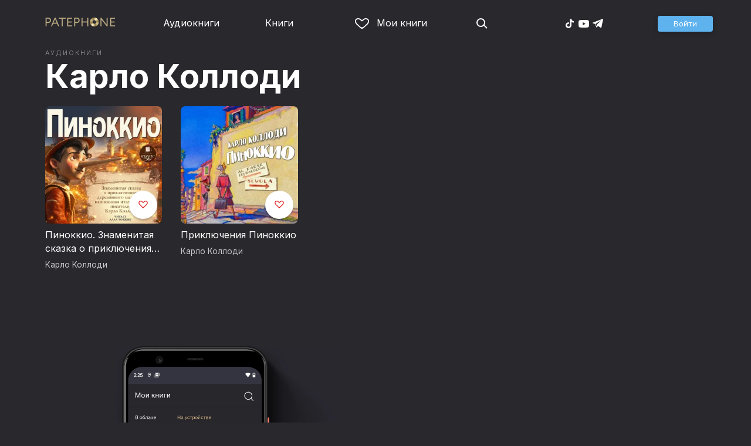

--- FILE ---
content_type: text/html
request_url: https://patephone.com/author/629-karlo-kollodi/audiobooks
body_size: 7553
content:
<!doctype html>
<html lang="ru">
<head>
    <meta charset="UTF-8" />
	<meta name="viewport" content="width=device-width,initial-scale=1.0" />
    <meta name="theme-color" content="#28282d" />
    <link rel="preconnect" href="https://fonts.googleapis.com" />
    <link rel="preconnect" href="https://fonts.gstatic.com" crossorigin />
    <link href="https://fonts.googleapis.com/css2?family=Inter:wght@400;700;900&display=swap" rel="stylesheet" />

    <link rel="icon" href="/favicon.ico" sizes="any" />
    <link rel="icon" href="/favicon.png" type="image/png" />
    <link rel="apple-touch-icon" sizes="180x180" href="/apple-touch-icon-180x180.png" type="image/png" />
    <link rel="manifest" href="/manifest.json" />
    <meta name="google-adsense-account" content="ca-pub-4898670669509055" />
    <script type="application/ld+json">
        {
          "@context": "https://schema.org",
          "@type": "WebSite",
          "url": "https://patephone.com/",
          "potentialAction": [{
            "@type": "SearchAction",
            "target": {
              "@type": "EntryPoint",
              "urlTemplate": "https://patephone.com/audiobooks/?query={search_term_string}"
            },
            "query-input": "required name=search_term_string"
          }]
        }
        </script>
    <script>
        (function() {
            function isMobile() {
                if (typeof navigator !== 'undefined' && /iPhone|iPad|iPod|Android/i.test(navigator.userAgent)) {
                    return true;
                }

                // Workaround for iPad, which is not detectable via user agent
                if (navigator.userAgent.match(/Mac/) && navigator.maxTouchPoints && navigator.maxTouchPoints > 2) {
                    return true;
                }

                return false;
            }

            function isTWA() {
                return location.hash.includes('tgWebApp') || localStorage.getItem('twa');
            }


            if (isMobile()) {
                document.documentElement.classList.add('mobile');
            }

            if (isTWA()) {
                document.documentElement.classList.add('twa');
            }
        })();
    </script>
    
		<link href="../../_app/immutable/assets/global.qqf349zA.css" rel="stylesheet">
		<link href="../../_app/immutable/assets/2.Befkog3f.css" rel="stylesheet">
		<link href="../../_app/immutable/assets/PageHeader.7kTtBfQp.css" rel="stylesheet">
		<link href="../../_app/immutable/assets/ProgressIndicator.D10uOCBw.css" rel="stylesheet">
		<link href="../../_app/immutable/assets/SearchInput.Cgsq7u_q.css" rel="stylesheet">
		<link href="../../_app/immutable/assets/Scrollable.Bo9mn5MT.css" rel="stylesheet">
		<link href="../../_app/immutable/assets/Button.BV97ca7j.css" rel="stylesheet">
		<link href="../../_app/immutable/assets/ProductListItem.DPRvaZQo.css" rel="stylesheet">
		<link href="../../_app/immutable/assets/QuickRegisterPopup.Bc-W4LRV.css" rel="stylesheet">
		<link href="../../_app/immutable/assets/Input.nhVYY-B1.css" rel="stylesheet">
		<link href="../../_app/immutable/assets/ErrorText.BGRO76s3.css" rel="stylesheet">
		<link href="../../_app/immutable/assets/Spinner.CcVJZyYY.css" rel="stylesheet">
		<link href="../../_app/immutable/assets/PersonListItem.BbiQRJy_.css" rel="stylesheet">
		<link href="../../_app/immutable/assets/PersonCover.CyPuaDu9.css" rel="stylesheet">
		<link href="../../_app/immutable/assets/PageFooter.CSlo9rt7.css" rel="stylesheet">
		<link href="../../_app/immutable/assets/RewardInfo.wvDmqu22.css" rel="stylesheet">
		<link href="../../_app/immutable/assets/InstagramPromo._pH8BUh7.css" rel="stylesheet">
		<link href="../../_app/immutable/assets/StoreIcons.--e4Hse7.css" rel="stylesheet">
		<link href="../../_app/immutable/assets/12.BbDKzGz9.css" rel="stylesheet">
		<link href="../../_app/immutable/assets/PagedProductGrid.BVCNFQkj.css" rel="stylesheet">
		<link href="../../_app/immutable/assets/ProductGrid.BYtFm60c.css" rel="stylesheet">
		<link href="../../_app/immutable/assets/Paging.CMLqzBBq.css" rel="stylesheet"><title>Аудиокниги Карло Коллоди — слушать онлайн и без регистрации</title><!-- HEAD_svelte-1pt5a6z_START --><meta name="description" content="Слушать аудиокниги Карло Коллоди бесплатно и по подписке онлайн в аудиотеке Patephone: Пиноккио. Знаменитая сказка о приключениях деревянного мальчика, Приключения Пиноккио"><meta property="og:title" content="Карло Коллоди: аудиокниги онлайн"><meta property="og:locale" content="ru"><meta property="og:type" content="book:author"><meta property="og:image" content="https://imgproxy2.patephone.com/pr:sharp/s:230/plain/https://cdru.patephone.com/ru-fast/f/personfiles/5965/352/068/018/04752564_resized1242.jpg"><meta property="og:url" content="https://patephone.com/author/629-karlo-kollodi/audiobooks"><link rel="canonical" href="https://patephone.com/author/629-karlo-kollodi/audiobooks"><!-- HEAD_svelte-1pt5a6z_END --><!-- HEAD_svelte-121t6jn_START --><meta name="robots" content="noindex, nofollow"><!-- HEAD_svelte-121t6jn_END -->
</head>
<body>
<!-- Google Tag Manager (noscript) -->
<noscript><iframe src="https://www.googletagmanager.com/ns.html?id=GTM-5B6V9RS" height="0" width="0" style="display:none;visibility:hidden"></iframe></noscript>
<!-- End Google Tag Manager (noscript) -->
   <header class="page-header svelte-1nukuya"><div class="page-column page-header-content svelte-1nukuya"><section class="logo-section svelte-1nukuya" data-svelte-h="svelte-1m7lu65"><a href="/"><img src="/_app/immutable/assets/logo.ChJw_ivz.png" alt="Патефон" class="size-desktop" width="120" height="17"> <img src="/_app/immutable/assets/logo-mobile.538cc29f5c37c570.png.webp" alt="Патефон" class="size-mobile no-twa" width="40" height="40"></a></section> <nav class="nav-section svelte-1nukuya"><ul class="main-nav svelte-7bgik1"><li class="svelte-7bgik1"><a href="/audiobooks"><svg class="icon svelte-j4150j" xmlns="http://www.w3.org/2000/svg" viewBox="0 0 24 24" width="24px" height="24px"><use href="/_app/immutable/assets/nav-audiobooks.CyWronMm.svg#icon"></use></svg> Аудиокниги </a> </li><li class="svelte-7bgik1"><a href="/ebooks"><svg class="icon svelte-j4150j" xmlns="http://www.w3.org/2000/svg" viewBox="0 0 24 24" width="24px" height="24px"><use href="/_app/immutable/assets/nav-books.D12QB0h7.svg#icon"></use></svg> Книги </a> </li><li class="svelte-7bgik1  my"><a href="/my" rel=" nofollow"><svg class="icon svelte-j4150j" xmlns="http://www.w3.org/2000/svg" viewBox="0 0 24 24" width="24px" height="24px"><use href="/_app/immutable/assets/my-list.CiTApK7k.svg#icon"></use></svg> Мои книги </a> </li> </ul></nav> <aside class="aside-section svelte-1nukuya"><section class="icons-section svelte-1nukuya"><a href="/search/" rel="nofollow" class="search svelte-1nukuya"><svg class="icon svelte-j4150j" xmlns="http://www.w3.org/2000/svg" viewBox="0 0 24 24" width="24px" height="24px"><use href="/_app/immutable/assets/search.D56TTmB6.svg#icon"></use></svg></a> <ul class="social-items svelte-1qbihbg"><li><a href="https://www.tiktok.com/@patephone_app" rel="nofollow noopener" target="_blank" title="TikTok"><svg class="icon svelte-j4150j" xmlns="http://www.w3.org/2000/svg" viewBox="0 0 24 24" width="24px" height="24px"><use href="/_app/immutable/assets/tiktok.BjhSOscA.svg#icon"></use></svg></a> </li><li><a href="https://www.youtube.com/channel/UCJz4izeL6QxsJgitbizVQYg" rel="nofollow noopener" target="_blank" title="YouTube"><svg class="icon svelte-j4150j" xmlns="http://www.w3.org/2000/svg" viewBox="0 0 24 24" width="24px" height="24px"><use href="/_app/immutable/assets/youtube.DCrU1kqj.svg#icon"></use></svg></a> </li><li><a href="https://t.me/patephone_audioknigi" rel="nofollow noopener" target="_blank" title="Telegram"><svg class="icon svelte-j4150j" xmlns="http://www.w3.org/2000/svg" viewBox="0 0 24 24" width="24px" height="24px"><use href="/_app/immutable/assets/telegram.BhYu090h.svg#icon"></use></svg></a> </li> </ul></section> <section class="auth-section svelte-1nukuya"><div class="auth svelte-ril9pe"><a href="/auth/" role="button" data-size="normal" rel="external nofollow" target="" class="svelte-18jwygz alternate"><span class="label svelte-18jwygz">Войти  </span></a></div> </section> <div class="menu-section svelte-1nukuya"><div class="menu-section-label svelte-1nukuya"><svg class="icon svelte-j4150j" xmlns="http://www.w3.org/2000/svg" viewBox="0 0 20 18" width="24px" height="24px"><use href="/_app/immutable/assets/burger.BWvCezkr.svg#icon"></use></svg>Меню</div> </div></aside></div></header> <div class="search-bar svelte-1nukuya"><form action="/search" method="get" class="page-header-search-bar svelte-1uwzeub"><div class="search-field svelte-1uwzeub"><svg class="icon svelte-j4150j" xmlns="http://www.w3.org/2000/svg" viewBox="0 0 24 24" width="20px" height="20px"><use href="/_app/immutable/assets/search.D56TTmB6.svg#icon"></use></svg> <input type="search" name="query" placeholder="Поиск по аудиокнигам и авторам" class="svelte-1uwzeub" value="">  </div>  </form></div>  <main class="svelte-swat0u"> <div class="page-column"><h1 class="svelte-1k8vvep"><span class="prefix svelte-1k8vvep">Аудиокниги</span> <a href="/author/629-karlo-kollodi">Карло Коллоди</a></h1></div> <div class="page-column svelte-1yaf2b"> <div class="product-grid svelte-102mqyk"><div class="product-list-item"><div class="list-item svelte-gyjjww"><a href="/audiobook/2045-pinokkio-znamenitaya-skazka-o-priklyucheniyah-derevyannogo-malchika" class="svelte-h0hbym"><span class="cover svelte-1mel0pb" data-size="fluid"><img src="https://imgproxy2.patephone.com/pr:sharp/s:255/plain/https://cdru.patephone.com/ru-fast/c/products/048/094/496/654/901/Pinoccio_1000_resized1242.jpg?cc=1768287152433" srcset="https://imgproxy2.patephone.com/pr:sharp/s:255/dpr:2/plain/https://cdru.patephone.com/ru-fast/c/products/048/094/496/654/901/Pinoccio_1000_resized1242.jpg?cc=1768287152433 2x" alt="" width="100" height="100" loading="lazy" class="svelte-1mel0pb"> <button class="like svelte-jyph6i"><svg class="icon svelte-j4150j" xmlns="http://www.w3.org/2000/svg" viewBox="0 0 24 20" width="24px" height="24px"><use href="/_app/immutable/assets/like.B-BPP9mr.svg#icon"></use></svg></button></span>   </a> <main><div class="title svelte-gyjjww"><a href="/audiobook/2045-pinokkio-znamenitaya-skazka-o-priklyucheniyah-derevyannogo-malchika" slot="title" class="svelte-h0hbym">Пиноккио. Знаменитая сказка о приключениях деревянного мальчика</a></div>  <div class="subtitle svelte-gyjjww">  <a href="/author/629-karlo-kollodi" class="svelte-1c96eej">Карло Коллоди</a> </div></main> </div> </div><div class="product-list-item"><div class="list-item svelte-gyjjww"><a href="/audiobook/16352-priklyucheniya-pinokkio" class="svelte-h0hbym"><span class="cover svelte-1mel0pb" data-size="fluid"><img src="https://imgproxy2.patephone.com/pr:sharp/s:255/plain/https://cdru.patephone.com/ru-fast/c/products/230/234/419/762/338/1465_resized1242.jpg?cc=1600071719000" srcset="https://imgproxy2.patephone.com/pr:sharp/s:255/dpr:2/plain/https://cdru.patephone.com/ru-fast/c/products/230/234/419/762/338/1465_resized1242.jpg?cc=1600071719000 2x" alt="" width="100" height="100" loading="lazy" class="svelte-1mel0pb"> <button class="like svelte-jyph6i"><svg class="icon svelte-j4150j" xmlns="http://www.w3.org/2000/svg" viewBox="0 0 24 20" width="24px" height="24px"><use href="/_app/immutable/assets/like.B-BPP9mr.svg#icon"></use></svg></button></span>   </a> <main><div class="title svelte-gyjjww"><a href="/audiobook/16352-priklyucheniya-pinokkio" slot="title" class="svelte-h0hbym">Приключения Пиноккио</a></div>  <div class="subtitle svelte-gyjjww">  <a href="/author/629-karlo-kollodi" class="svelte-1c96eej">Карло Коллоди</a> </div></main> </div> </div></div> <nav class="paging svelte-1fi3dx6">    </nav> </div></main> <div class="about svelte-1j746mt"><div class="page-body svelte-1j746mt"><aside class="svelte-1j746mt"><img src="/_app/immutable/assets/phone4@2x.9d689d9d88076f3e.jpg.webp" alt="" width="680" height="1135" class="phone phone4 svelte-1j746mt" loading="lazy"> <div class="store-icons store-icons-mobile svelte-1j746mt"><a class="app-icon svelte-1ydf3qq" href="https://apps.apple.com/app/id949680889?=undefined" rel="nofollow"><svg class="icon svelte-j4150j" xmlns="http://www.w3.org/2000/svg" viewBox="0 0 216 64" width="148px" height="44px"><use href="/_app/immutable/assets/appstore.X7BC-Tit.svg#icon"></use></svg> </a><a class="app-icon svelte-1ydf3qq" href="https://play.google.com/store/apps/details?id=com.anyreads.patephone" rel="nofollow"><svg class="icon svelte-j4150j" xmlns="http://www.w3.org/2000/svg" viewBox="0 0 216 64" width="148px" height="44px"><use href="/_app/immutable/assets/google-play.C8kVaR5U.svg#icon"></use></svg> </a><a class="app-icon svelte-1ydf3qq" href="https://appgallery.huawei.com/app/C101437303" rel="nofollow"><svg class="icon svelte-j4150j" xmlns="http://www.w3.org/2000/svg" viewBox="0 0 216 64" width="148px" height="44px"><use href="/_app/immutable/assets/huawei.BahVvaV9.svg#icon"></use></svg> </a></div></aside> <section class="svelte-1j746mt"><!-- HTML_TAG_START -->
        <h2>Слушай без интернета</h2>
        <p>Любимые аудиокниги всегда доступны для прослушивания без доступа к интернету. Для этого всего лишь нужно загрузить книгу на устройство.</p><!-- HTML_TAG_END --> <div class="store-icons store-icons-desktop svelte-1j746mt"><a class="app-icon svelte-1ydf3qq" href="https://apps.apple.com/app/id949680889?=undefined" rel="nofollow"><svg class="icon svelte-j4150j" xmlns="http://www.w3.org/2000/svg" viewBox="0 0 216 64" width="148px" height="44px"><use href="/_app/immutable/assets/appstore.X7BC-Tit.svg#icon"></use></svg> </a><a class="app-icon svelte-1ydf3qq" href="https://play.google.com/store/apps/details?id=com.anyreads.patephone" rel="nofollow"><svg class="icon svelte-j4150j" xmlns="http://www.w3.org/2000/svg" viewBox="0 0 216 64" width="148px" height="44px"><use href="/_app/immutable/assets/google-play.C8kVaR5U.svg#icon"></use></svg> </a><a class="app-icon svelte-1ydf3qq" href="https://appgallery.huawei.com/app/C101437303" rel="nofollow"><svg class="icon svelte-j4150j" xmlns="http://www.w3.org/2000/svg" viewBox="0 0 216 64" width="148px" height="44px"><use href="/_app/immutable/assets/huawei.BahVvaV9.svg#icon"></use></svg> </a></div> <img src="/_app/immutable/assets/books1_1.CCQVYfiW.svg" alt="" width="172" height="88" class="books books4-1 svelte-1j746mt"></section></div></div> <div class="instagram-promo svelte-8vx6lt"><h2 class="svelte-8vx6lt">Мы в Telegram</h2> <p class="svelte-8vx6lt"><a href="https://t.me/patephone_audioknigi" target="_blank" rel="nofollow noopener" class="svelte-8vx6lt"><svg class="icon svelte-j4150j" xmlns="http://www.w3.org/2000/svg" viewBox="0 0 24 24" width="24px" height="24px"><use href="/_app/immutable/assets/telegram.BhYu090h.svg#icon"></use></svg> @patephone_audioknigi</a></p> <div class="marquee svelte-11esqkw">  <main style="transform: translateX(0px)" class="svelte-11esqkw"><img src="/_app/immutable/assets/1.e07581dec616203d.jpg.webp" width="240" height="240" loading="lazy" style="flex: 0 0 240px" alt=""><img src="/_app/immutable/assets/2.256f8ef024102cc2.jpg.webp" width="240" height="240" loading="lazy" style="flex: 0 0 240px" alt=""><img src="/_app/immutable/assets/3.db95a80214a06f14.jpg.webp" width="240" height="240" loading="lazy" style="flex: 0 0 240px" alt=""><img src="/_app/immutable/assets/4.518625d4fd74c92e.jpg.webp" width="240" height="240" loading="lazy" style="flex: 0 0 240px" alt=""><img src="/_app/immutable/assets/5.7c829efe00fbb313.jpg.webp" width="240" height="240" loading="lazy" style="flex: 0 0 240px" alt=""><img src="/_app/immutable/assets/6.b562af59923a2b32.jpg.webp" width="240" height="240" loading="lazy" style="flex: 0 0 240px" alt=""><img src="/_app/immutable/assets/7.f5417c323bdfcd53.jpg.webp" width="240" height="240" loading="lazy" style="flex: 0 0 240px" alt=""><img src="/_app/immutable/assets/8.7f2e3780a3b55fe0.jpg.webp" width="240" height="240" loading="lazy" style="flex: 0 0 240px" alt=""><img src="/_app/immutable/assets/9.08cb153db2808cc7.jpg.webp" width="240" height="240" loading="lazy" style="flex: 0 0 240px" alt=""><img src="/_app/immutable/assets/10.168b944ee1746ecb.jpg.webp" width="240" height="240" loading="lazy" style="flex: 0 0 240px" alt=""><img src="/_app/immutable/assets/11.950fc868963bba98.jpg.webp" width="240" height="240" loading="lazy" style="flex: 0 0 240px" alt=""><img src="/_app/immutable/assets/12.01d17a47b4de4515.jpg.webp" width="240" height="240" loading="lazy" style="flex: 0 0 240px" alt=""><img src="/_app/immutable/assets/13.5d8520004f418baf.jpg.webp" width="240" height="240" loading="lazy" style="flex: 0 0 240px" alt=""><img src="/_app/immutable/assets/14.a100d3599da5b4f1.jpg.webp" width="240" height="240" loading="lazy" style="flex: 0 0 240px" alt=""><img src="/_app/immutable/assets/15.a1206c99b1293563.jpg.webp" width="240" height="240" loading="lazy" style="flex: 0 0 240px" alt=""><img src="/_app/immutable/assets/16.1165998e63d02f72.jpg.webp" width="240" height="240" loading="lazy" style="flex: 0 0 240px" alt=""><img src="/_app/immutable/assets/17.27eb50b6656ba3eb.jpg.webp" width="240" height="240" loading="lazy" style="flex: 0 0 240px" alt=""><img src="/_app/immutable/assets/18.f2047f45b1a1bac3.jpg.webp" width="240" height="240" loading="lazy" style="flex: 0 0 240px" alt=""></main></div></div> <footer class="page-footer svelte-1timx5p"><section class="page-column"><p class="svelte-1timx5p"><span class="copyright svelte-1timx5p">© 2015—2026 ООО «КМТ»</span> <a href="mailto:support@patephone.com" class="svelte-1timx5p">support@patephone.com</a> <a href="/privacy" class="svelte-1timx5p">Политика конфиденциальности</a> <a href="/terms" class="svelte-1timx5p">Правила сервиса</a> <a href="/faq" class="svelte-1timx5p">Часто задаваемые вопросы</a></p></section></footer> <div class="global-player svelte-wh3z35"></div>   
			
			<script>
				{
					__sveltekit_aqzyms = {
						base: new URL("../..", location).pathname.slice(0, -1)
					};

					const element = document.currentScript.parentElement;

					const data = [{"type":"data","data":{lang:"ru",seo:{key:"/author/629-karlo-kollodi/audiobooks",text:{title:"",description:""}},session:{promo:void 0,geo:"XX"},title:"",description:""},"uses":{"search_params":["promo","promoCode","utm_campaign"],"url":1}},null,{"type":"data","data":{person:{id:629,webId:"629-karlo-kollodi",firstName:"Карло",lastName:"Коллоди",middleName:"",description:"Карло Коллоди (настоящая фамилия&nbsp;—  Лоренцини) родился 24&nbsp;ноября 1826&nbsp;года во&nbsp;Флоренции. Его родители, работавшие прислугой в&nbsp;доме богатых флорентийцев, отдали старшего сына (он&nbsp;был первенцем из&nbsp;десяти детей) учиться в&nbsp;семинарию. Но&nbsp;стезя священника Карло не&nbsp;привлекала, и&nbsp;после окончания семинарии он&nbsp;поступил работать в&nbsp;книжный магазин, затем обратился к&nbsp;журналистике. Потом издавал сатирический журнал, писал рассказы, очерки, комические сценки.&nbsp;\u003Cdiv>\u003Cbr/>\u003C/div>\u003Cdiv>Свой первый роман он&nbsp;опубликовал в&nbsp;1850&nbsp;году. Литератор активно занимался политикой, участвовал в&nbsp;Рисорджимето, а&nbsp;во&nbsp;время войн за&nbsp;независимость Италии в&nbsp;1848&nbsp;и 1860&nbsp;годах он&nbsp;служил добровольцем в&nbsp;армии Тосканы. С&nbsp;1870&nbsp;года, в&nbsp;объединенной Италии, он&nbsp;был издателем журнала, работал театральным цензором.&nbsp;\u003C/div>\u003Cdiv>\u003Cbr/>\u003C/div>\u003Cdiv>Известность Карло Коллоди (взявший себе псевдоним Коллоди по&nbsp;названию родной деревни своей матери) получил в&nbsp;1856&nbsp;году, с&nbsp;выходом романа «Пар». С&nbsp;1875&nbsp;года писатель обратился к&nbsp;детской литературе, выпустив свои переводы сказок&nbsp;Ш.&nbsp;Перро. В&nbsp;1880&nbsp;году Карло Коллоди начал работу над «Историей бураттино» \u003Cnobr>(по-итальянски\u003C/nobr> «burattino»&nbsp;—  «кукла, марионетка»); она публиковалась по&nbsp;частям в&nbsp;«Газете для детей» под названием «Приключения Пиноккио» \u003Cnobr>в 1881—1883 годах.\u003C/nobr> Эта книга принесла автору мировую славу и&nbsp;была переведена на&nbsp;260&nbsp;языков.&nbsp;\u003C/div>\u003Cdiv>\u003Cbr/>\u003C/div>\u003Cdiv>Умер Карло Коллоди 26&nbsp;октября 1890&nbsp;года во&nbsp;Флоренции и&nbsp;похоронен в&nbsp;церкви Сан-Миниальто-аль-Монте.\u003C/div>",images:[{type:"image_120",url:"https://cdru.patephone.com/ru-fast/f/personfiles/5965/352/068/018/04752564_resized120.jpg"},{type:"image_240",url:"https://cdru.patephone.com/ru-fast/f/personfiles/5965/352/068/018/04752564_resized240.jpg"},{type:"image_360",url:"https://cdru.patephone.com/ru-fast/f/personfiles/5965/352/068/018/04752564_resized360.jpg"},{type:"image_640",url:"https://cdru.patephone.com/ru-fast/f/personfiles/5965/352/068/018/04752564_resized640.jpg"},{type:"image_750",url:"https://cdru.patephone.com/ru-fast/f/personfiles/5965/352/068/018/04752564_resized750.jpg"},{type:"image_1242",url:"https://cdru.patephone.com/ru-fast/f/personfiles/5965/352/068/018/04752564_resized1242.jpg"}],books:[{id:2045,webId:"2045-pinokkio-znamenitaya-skazka-o-priklyucheniyah-derevyannogo-malchika",title:"Пиноккио. Знаменитая сказка о приключениях деревянного мальчика",authors:[{id:1347,webId:"1347-alla-chovzhik",firstName:"Алла",lastName:"Човжик",middleName:"",role:{name:"Чтец",abbr:"reader"},roles:["reader"],defaultPersonRoleAbbr:"reader",foreignAgent:false,fullName:"Алла Човжик"},{id:3891,webId:"3891-ardis",firstName:"",lastName:"АРДИС",middleName:"",role:{name:"Издательство",abbr:"publisher"},roles:["publisher"],defaultPersonRoleAbbr:"publisher",foreignAgent:false,foreignAgentText:"",fullName:"АРДИС"},{id:629,webId:"629-karlo-kollodi",firstName:"Карло",lastName:"Коллоди",middleName:"",role:{name:"Автор",abbr:"author"},roles:["author"],defaultPersonRoleAbbr:"author",foreignAgent:false,fullName:"Карло Коллоди"}],images:[{type:"image_90",url:"https://cdru.patephone.com/ru-fast/c/products/048/094/496/654/901/Pinoccio_1000_resized90.jpg?cc=1768287152136"},{type:"image_180",url:"https://cdru.patephone.com/ru-fast/c/products/048/094/496/654/901/Pinoccio_1000_resized180.jpg?cc=1768287152212"},{type:"image_120",url:"https://cdru.patephone.com/ru-fast/c/products/048/094/496/654/901/Pinoccio_1000_resized120.jpg?cc=1768287152076"},{type:"image_240",url:"https://cdru.patephone.com/ru-fast/c/products/048/094/496/654/901/Pinoccio_1000_resized240.jpg?cc=1768287152211"},{type:"image_320",url:"https://cdru.patephone.com/ru-fast/c/products/048/094/496/654/901/Pinoccio_1000_resized320.jpg?cc=1768287152227"},{type:"image_360",url:"https://cdru.patephone.com/ru-fast/c/products/048/094/496/654/901/Pinoccio_1000_resized360.jpg?cc=1768287152214"},{type:"image_640",url:"https://cdru.patephone.com/ru-fast/c/products/048/094/496/654/901/Pinoccio_1000_resized640.jpg?cc=1768287152286"},{type:"image_750",url:"https://cdru.patephone.com/ru-fast/c/products/048/094/496/654/901/Pinoccio_1000_resized750.jpg?cc=1768287152330"},{type:"image_1242",url:"https://cdru.patephone.com/ru-fast/c/products/048/094/496/654/901/Pinoccio_1000_resized1242.jpg?cc=1768287152433"},{type:"card_1242",url:"https://cdru.patephone.com/ru-fast/c/products/048/094/496/654/901/card1242.jpg?cc=1768287153149"}],price:{amount:279,minor_amount:27900,str:"279.00",symbol:"RUB",currency:"RUB"},keywords:[null],productType:"audiobooks",dateCreated:"2014-12-16T16:37:24.000+00:00",dateUpdated:"2026-01-13T06:52:33.476+00:00",published:true,foreignAgentText:"",ageRating:{abbr:"RUS_0",age:0,name:"0+"}},{id:16352,webId:"16352-priklyucheniya-pinokkio",title:"Приключения Пиноккио",authors:[{id:720,webId:"720-aleksandr-vladimirovich-klyukvin",firstName:"Александр",lastName:"Клюквин",middleName:"Владимирович",role:{name:"Чтец",abbr:"reader"},roles:["reader"],defaultPersonRoleAbbr:"reader",foreignAgent:false,fullName:"Александр Клюквин"},{id:629,webId:"629-karlo-kollodi",firstName:"Карло",lastName:"Коллоди",middleName:"",role:{name:"Автор",abbr:"author"},roles:["author"],defaultPersonRoleAbbr:"author",foreignAgent:false,fullName:"Карло Коллоди"},{id:422,webId:"422-pokidyshev-i-synovya",firstName:"",lastName:"Покидышевъ и сыновья",middleName:"",role:{name:"Издательство",abbr:"publisher"},roles:["publisher"],defaultPersonRoleAbbr:"publisher",foreignAgent:false,foreignAgentText:"",fullName:"Покидышевъ и сыновья"}],images:[{type:"image_90",url:"https://cdru.patephone.com/ru-fast/c/products/230/234/419/762/338/1465_resized90.jpg?cc=1600071718000"},{type:"image_180",url:"https://cdru.patephone.com/ru-fast/c/products/230/234/419/762/338/1465_resized180.jpg?cc=1600071718000"},{type:"image_120",url:"https://cdru.patephone.com/ru-fast/c/products/230/234/419/762/338/1465_resized120.jpg?cc=1600071718000"},{type:"image_240",url:"https://cdru.patephone.com/ru-fast/c/products/230/234/419/762/338/1465_resized240.jpg?cc=1600071718000"},{type:"image_320",url:"https://cdru.patephone.com/ru-fast/c/products/230/234/419/762/338/1465_resized320.jpg?cc=1600071718000"},{type:"image_360",url:"https://cdru.patephone.com/ru-fast/c/products/230/234/419/762/338/1465_resized360.jpg?cc=1600071718000"},{type:"image_640",url:"https://cdru.patephone.com/ru-fast/c/products/230/234/419/762/338/1465_resized640.jpg?cc=1600071718000"},{type:"image_750",url:"https://cdru.patephone.com/ru-fast/c/products/230/234/419/762/338/1465_resized750.jpg?cc=1600071718000"},{type:"image_1242",url:"https://cdru.patephone.com/ru-fast/c/products/230/234/419/762/338/1465_resized1242.jpg?cc=1600071719000"},{type:"card_1242",url:"https://cdru.patephone.com/ru-fast/c/products/230/234/419/762/338/card1242.jpg?cc=1600071720000"}],price:{amount:279,minor_amount:27900,str:"279.00",symbol:"RUB",currency:"RUB"},keywords:[null],productType:"audiobooks",dateCreated:"2020-09-02T18:04:42.000+00:00",dateUpdated:"2020-09-14T08:22:02.000+00:00",published:true,foreignAgentText:"",ageRating:{abbr:"RUS_6",age:6,name:"6+"}}],booksNumber:2,role:{abbr:"author"},roles:["author"],genreCount:1,defaultPersonRoleAbbr:"author",foreignAgent:false,fullName:"Карло Коллоди"},products:{success:true,page:[{id:2045,webId:"2045-pinokkio-znamenitaya-skazka-o-priklyucheniyah-derevyannogo-malchika",title:"Пиноккио. Знаменитая сказка о приключениях деревянного мальчика",shortDescription:"",description:"﻿Сказочная повесть итальянского писателя Карло Коллоди «Приключения Пиноккио» увидела свет 1883&nbsp;году. В&nbsp;России в&nbsp;этом&nbsp;же году родился мальчик Алёша Толстой. Потом он&nbsp;вырос и&nbsp;превратил Пиноккио в&nbsp;Буратино, написав сказку «Золотой ключик».&nbsp;\n\u003Cdiv>\u003Cbr/>\u003C/div>\u003Cdiv>Пиноккио очень похож на&nbsp;своего младшего брата Буратино. Его тоже вырезали из&nbsp;дерева и&nbsp;отправили в&nbsp;школу, а&nbsp;он&nbsp;вместо этого попал на&nbsp;представление в&nbsp;кукольный театр. По&nbsp;совету Кота и&nbsp;Лисы&nbsp;он, как и&nbsp;Буратино, закопал деньги на&nbsp;Поле Чудес, чтобы вырастить дерево с&nbsp;золотыми монетами... Правда, различий между двумя деревянными мальчишками еще больше. Самая большая мечта Пиноккио&nbsp;—  стать настоящим мальчиком, живым человеком. А&nbsp;когда этот шалун и&nbsp;врунишка говорит неправду, его нос начинает расти!\u003C/div>",publish:"АРДИС",rating:0,duration:14981,authors:[{id:1347,webId:"1347-alla-chovzhik",firstName:"Алла",lastName:"Човжик",middleName:"",role:{name:"Чтец",abbr:"reader"},roles:["reader"],defaultPersonRoleAbbr:"reader",foreignAgent:false,fullName:"Алла Човжик"},{id:3891,webId:"3891-ardis",firstName:"",lastName:"АРДИС",middleName:"",role:{name:"Издательство",abbr:"publisher"},roles:["publisher"],defaultPersonRoleAbbr:"publisher",foreignAgent:false,foreignAgentText:"",fullName:"АРДИС"},{id:629,webId:"629-karlo-kollodi",firstName:"Карло",lastName:"Коллоди",middleName:"",role:{name:"Автор",abbr:"author"},roles:["author"],defaultPersonRoleAbbr:"author",foreignAgent:false,fullName:"Карло Коллоди"}],images:[{type:"image_90",url:"https://cdru.patephone.com/ru-fast/c/products/048/094/496/654/901/Pinoccio_1000_resized90.jpg?cc=1768287152136"},{type:"image_180",url:"https://cdru.patephone.com/ru-fast/c/products/048/094/496/654/901/Pinoccio_1000_resized180.jpg?cc=1768287152212"},{type:"image_120",url:"https://cdru.patephone.com/ru-fast/c/products/048/094/496/654/901/Pinoccio_1000_resized120.jpg?cc=1768287152076"},{type:"image_240",url:"https://cdru.patephone.com/ru-fast/c/products/048/094/496/654/901/Pinoccio_1000_resized240.jpg?cc=1768287152211"},{type:"image_320",url:"https://cdru.patephone.com/ru-fast/c/products/048/094/496/654/901/Pinoccio_1000_resized320.jpg?cc=1768287152227"},{type:"image_360",url:"https://cdru.patephone.com/ru-fast/c/products/048/094/496/654/901/Pinoccio_1000_resized360.jpg?cc=1768287152214"},{type:"image_640",url:"https://cdru.patephone.com/ru-fast/c/products/048/094/496/654/901/Pinoccio_1000_resized640.jpg?cc=1768287152286"},{type:"image_750",url:"https://cdru.patephone.com/ru-fast/c/products/048/094/496/654/901/Pinoccio_1000_resized750.jpg?cc=1768287152330"},{type:"image_1242",url:"https://cdru.patephone.com/ru-fast/c/products/048/094/496/654/901/Pinoccio_1000_resized1242.jpg?cc=1768287152433"},{type:"card_1242",url:"https://cdru.patephone.com/ru-fast/c/products/048/094/496/654/901/card1242.jpg?cc=1768287153149"}],priceTier:3,price:{amount:279,minor_amount:27900,str:"279.00",symbol:"RUB",currency:"RUB"},keywords:[48,11],genres:[{id:11,abbr:"children",webId:"11-dlya-detei",keywordType:"GENRE"},{id:48,abbr:"skazki",webId:"48-skazki",keywordType:"GENRE"}],tags:[],lastModification:1475579431000,productType:"audiobooks",dateCreated:"2014-12-16T16:37:24.000+00:00",dateUpdated:"2026-01-13T06:52:33.476+00:00",published:true,mp3PreviewUrl:"https://cdru.patephone.com/ru-gen/c/products/048/094/496/654/901/preview.mp3?cc=1495778216000",foreignAgentText:"",ageRating:{abbr:"RUS_0",age:0,name:"0+"}},{id:16352,webId:"16352-priklyucheniya-pinokkio",title:"Приключения Пиноккио",shortDescription:"",description:"\u003Cp>Готовы поспорить, даже если вы никогда не слышали имени Карло Коллоди, вы наверняка знакомы с персонажем его самой известной сказки «Пиноккио». Ведь всеми любимый Буратино это и есть тот самый Пиноккио. Через пятьдесят лет после выхода книги «Приключения Пиноккио. История одной марионетки» в России была опубликована сказка «Золотой ключик, или приключения Буратино», написанная А. Н. Толстым. По первоначальному замыслу «Золотой ключик» должен был стать пересказом, обработкой знаменитой итальянской книги. Но в результате появилась абсолютно новая сказка. Убедитесь в этом сами, прослушав аудиокнигу «Приключения Пиноккио» в исполнении Александра Владимировича Клюквина.&nbsp; &nbsp;\u003C/p>\u003Cp>©&amp;℗ ИП Воробьев В.А.\u003C/p>\u003Cp>©&amp;℗ ИД СОЮЗ\u003C/p>",publish:"Покидышевъ и сыновья",rating:0,duration:8161,authors:[{id:720,webId:"720-aleksandr-vladimirovich-klyukvin",firstName:"Александр",lastName:"Клюквин",middleName:"Владимирович",role:{name:"Чтец",abbr:"reader"},roles:["reader"],defaultPersonRoleAbbr:"reader",foreignAgent:false,fullName:"Александр Клюквин"},{id:629,webId:"629-karlo-kollodi",firstName:"Карло",lastName:"Коллоди",middleName:"",role:{name:"Автор",abbr:"author"},roles:["author"],defaultPersonRoleAbbr:"author",foreignAgent:false,fullName:"Карло Коллоди"},{id:422,webId:"422-pokidyshev-i-synovya",firstName:"",lastName:"Покидышевъ и сыновья",middleName:"",role:{name:"Издательство",abbr:"publisher"},roles:["publisher"],defaultPersonRoleAbbr:"publisher",foreignAgent:false,foreignAgentText:"",fullName:"Покидышевъ и сыновья"}],images:[{type:"image_90",url:"https://cdru.patephone.com/ru-fast/c/products/230/234/419/762/338/1465_resized90.jpg?cc=1600071718000"},{type:"image_180",url:"https://cdru.patephone.com/ru-fast/c/products/230/234/419/762/338/1465_resized180.jpg?cc=1600071718000"},{type:"image_120",url:"https://cdru.patephone.com/ru-fast/c/products/230/234/419/762/338/1465_resized120.jpg?cc=1600071718000"},{type:"image_240",url:"https://cdru.patephone.com/ru-fast/c/products/230/234/419/762/338/1465_resized240.jpg?cc=1600071718000"},{type:"image_320",url:"https://cdru.patephone.com/ru-fast/c/products/230/234/419/762/338/1465_resized320.jpg?cc=1600071718000"},{type:"image_360",url:"https://cdru.patephone.com/ru-fast/c/products/230/234/419/762/338/1465_resized360.jpg?cc=1600071718000"},{type:"image_640",url:"https://cdru.patephone.com/ru-fast/c/products/230/234/419/762/338/1465_resized640.jpg?cc=1600071718000"},{type:"image_750",url:"https://cdru.patephone.com/ru-fast/c/products/230/234/419/762/338/1465_resized750.jpg?cc=1600071718000"},{type:"image_1242",url:"https://cdru.patephone.com/ru-fast/c/products/230/234/419/762/338/1465_resized1242.jpg?cc=1600071719000"},{type:"card_1242",url:"https://cdru.patephone.com/ru-fast/c/products/230/234/419/762/338/card1242.jpg?cc=1600071720000"}],priceTier:3,price:{amount:279,minor_amount:27900,str:"279.00",symbol:"RUB",currency:"RUB"},keywords:[48,11],genres:[{id:11,abbr:"children",webId:"11-dlya-detei",keywordType:"GENRE"},{id:48,abbr:"skazki",webId:"48-skazki",keywordType:"GENRE"}],tags:[],lastModification:1599115337000,productType:"audiobooks",dateCreated:"2020-09-02T18:04:42.000+00:00",dateUpdated:"2020-09-14T08:22:02.000+00:00",published:true,mp3PreviewUrl:"https://cdru.patephone.com/ru-gen/c/products/230/234/419/762/338/preview.mp3?cc=1599115336000",foreignAgentText:"",ageRating:{abbr:"RUS_6",age:6,name:"6+"}}],paging:{page:0,limit:24,offset:0,count:2,countAll:2},meta:{chartRating:"now",person:{id:629,webId:"629-karlo-kollodi",firstName:"Карло",lastName:"Коллоди",middleName:"",description:"Карло Коллоди (настоящая фамилия&nbsp;—  Лоренцини) родился 24&nbsp;ноября 1826&nbsp;года во&nbsp;Флоренции. Его родители, работавшие прислугой в&nbsp;доме богатых флорентийцев, отдали старшего сына (он&nbsp;был первенцем из&nbsp;десяти детей) учиться в&nbsp;семинарию. Но&nbsp;стезя священника Карло не&nbsp;привлекала, и&nbsp;после окончания семинарии он&nbsp;поступил работать в&nbsp;книжный магазин, затем обратился к&nbsp;журналистике. Потом издавал сатирический журнал, писал рассказы, очерки, комические сценки.&nbsp;\u003Cdiv>\u003Cbr/>\u003C/div>\u003Cdiv>Свой первый роман он&nbsp;опубликовал в&nbsp;1850&nbsp;году. Литератор активно занимался политикой, участвовал в&nbsp;Рисорджимето, а&nbsp;во&nbsp;время войн за&nbsp;независимость Италии в&nbsp;1848&nbsp;и 1860&nbsp;годах он&nbsp;служил добровольцем в&nbsp;армии Тосканы. С&nbsp;1870&nbsp;года, в&nbsp;объединенной Италии, он&nbsp;был издателем журнала, работал театральным цензором.&nbsp;\u003C/div>\u003Cdiv>\u003Cbr/>\u003C/div>\u003Cdiv>Известность Карло Коллоди (взявший себе псевдоним Коллоди по&nbsp;названию родной деревни своей матери) получил в&nbsp;1856&nbsp;году, с&nbsp;выходом романа «Пар». С&nbsp;1875&nbsp;года писатель обратился к&nbsp;детской литературе, выпустив свои переводы сказок&nbsp;Ш.&nbsp;Перро. В&nbsp;1880&nbsp;году Карло Коллоди начал работу над «Историей бураттино» \u003Cnobr>(по-итальянски\u003C/nobr> «burattino»&nbsp;—  «кукла, марионетка»); она публиковалась по&nbsp;частям в&nbsp;«Газете для детей» под названием «Приключения Пиноккио» \u003Cnobr>в 1881—1883 годах.\u003C/nobr> Эта книга принесла автору мировую славу и&nbsp;была переведена на&nbsp;260&nbsp;языков.&nbsp;\u003C/div>\u003Cdiv>\u003Cbr/>\u003C/div>\u003Cdiv>Умер Карло Коллоди 26&nbsp;октября 1890&nbsp;года во&nbsp;Флоренции и&nbsp;похоронен в&nbsp;церкви Сан-Миниальто-аль-Монте.\u003C/div>",images:[{type:"image_120",url:"https://cdru.patephone.com/ru-fast/f/personfiles/5965/352/068/018/04752564_resized120.jpg"},{type:"image_240",url:"https://cdru.patephone.com/ru-fast/f/personfiles/5965/352/068/018/04752564_resized240.jpg"},{type:"image_360",url:"https://cdru.patephone.com/ru-fast/f/personfiles/5965/352/068/018/04752564_resized360.jpg"},{type:"image_640",url:"https://cdru.patephone.com/ru-fast/f/personfiles/5965/352/068/018/04752564_resized640.jpg"},{type:"image_750",url:"https://cdru.patephone.com/ru-fast/f/personfiles/5965/352/068/018/04752564_resized750.jpg"},{type:"image_1242",url:"https://cdru.patephone.com/ru-fast/f/personfiles/5965/352/068/018/04752564_resized1242.jpg"}],role:{abbr:"author"},roles:["author"],defaultPersonRoleAbbr:"author",genreCount:1,foreignAgent:false}}},noindex:true,title:"Аудиокниги Карло Коллоди — слушать онлайн и без регистрации",description:"Слушать аудиокниги Карло Коллоди бесплатно и по подписке онлайн в аудиотеке Patephone: Пиноккио. Знаменитая сказка о приключениях деревянного мальчика, Приключения Пиноккио",og:{"og:type":"book:author","og:title":"Карло Коллоди: аудиокниги онлайн","og:url":"https://patephone.com/author/629-karlo-kollodi/audiobooks","og:image":"https://imgproxy2.patephone.com/pr:sharp/s:230/plain/https://cdru.patephone.com/ru-fast/f/personfiles/5965/352/068/018/04752564_resized1242.jpg"},canonicalUrl:"https://patephone.com/author/629-karlo-kollodi/audiobooks"},"uses":{"search_params":["p"],"params":["personType","productType","id"],"parent":1}}];

					Promise.all([
						import("../../_app/immutable/entry/start.ERJOQdpq.js"),
						import("../../_app/immutable/entry/app.DujuWF_D.js")
					]).then(([kit, app]) => {
						kit.start(app, element, {
							node_ids: [0, 2, 12],
							data,
							form: null,
							error: null
						});
					});
				}
			</script>
		
<script nomodule src="https://polyfill.io/v3/polyfill.min.js?features=Object.getOwnPropertyDescriptors"></script>
<script nomodule src="/shimport.js"></script>
<script nomodule>
(function() {
    var entry = document.querySelector('script[type="module"]');
    if (entry) {
        var transformed = __shimport__.transform(entry.innerText, document.baseURI);
        try {
            new Function('return ' + transformed)()
        } catch (err) {
            console.error(err);
        }
    }
})();
</script>
<noscript><div><img src="https://top-fwz1.mail.ru/counter?id=3467954;js=na" style="position:absolute;left:-9999px;" alt="Top.Mail.Ru" /></div></noscript>
</body>
</html>


--- FILE ---
content_type: text/javascript
request_url: https://patephone.com/_app/immutable/chunks/Spinner.CDi6-QYg.js
body_size: 781
content:
import{s as x,e as b,c as v,b as k,f,m as o,o as d,i as w,n as m,N as H}from"./scheduler.BrJN2J40.js";import{e as _}from"./each.CDYkp_lk.js";import{S as R,i as S}from"./index.7ikL-oy_.js";function g(a,t,n){const e=a.slice();return e[6]=t[n],e}function y(a){let t,n;return{c(){t=b("div"),this.h()},l(e){t=v(e,"DIV",{class:!0,style:!0}),k(t).forEach(f),this.h()},h(){o(t,"class","blade svelte-t39oyk"),o(t,"style",n=a[6])},m(e,i){w(e,t,i)},p(e,i){i&4&&n!==(n=e[6])&&o(t,"style",n)},d(e){e&&f(t)}}}function W(a){let t,n=_(a[2]),e=[];for(let i=0;i<n.length;i+=1)e[i]=y(g(a,n,i));return{c(){t=b("div");for(let i=0;i<e.length;i+=1)e[i].c();this.h()},l(i){t=v(i,"DIV",{class:!0,style:!0});var h=k(t);for(let l=0;l<e.length;l+=1)e[l].l(h);h.forEach(f),this.h()},h(){o(t,"class","spinner svelte-t39oyk"),d(t,"width",(a[0]+a[1])*2+"px"),d(t,"height",(a[0]+a[1])*2+"px")},m(i,h){w(i,t,h);for(let l=0;l<e.length;l+=1)e[l]&&e[l].m(t,null)},p(i,[h]){if(h&4){n=_(i[2]);let l;for(l=0;l<n.length;l+=1){const r=g(i,n,l);e[l]?e[l].p(r,h):(e[l]=y(r),e[l].c(),e[l].m(t,null))}for(;l<e.length;l+=1)e[l].d(1);e.length=n.length}h&3&&d(t,"width",(i[0]+i[1])*2+"px"),h&3&&d(t,"height",(i[0]+i[1])*2+"px")},i:m,o:m,d(i){i&&f(t),H(e,i)}}}function D(a,t,n){let{amount:e=10}=t,{delay:i=.08}=t,{bladeWidth:h=2}=t,{bladeHeight:l=5}=t,{innerRadius:r=4}=t,u=[];return a.$$set=s=>{"amount"in s&&n(3,e=s.amount),"delay"in s&&n(4,i=s.delay),"bladeWidth"in s&&n(5,h=s.bladeWidth),"bladeHeight"in s&&n(0,l=s.bladeHeight),"innerRadius"in s&&n(1,r=s.innerRadius)},a.$$.update=()=>{if(a.$$.dirty&59){let s=0;const c=[];for(;s<e;)c.push(`
            width: ${h}px;
            height: ${l}px;
            margin-left: ${-h/2}px;
            transform-origin: 50% ${l+r}px;
            animation-delay: ${i*s}s;
            transform: rotate(${360*(s/e)}deg);
        `),s++;n(2,u=c)}},[l,r,u,e,i,h]}class q extends R{constructor(t){super(),S(this,t,D,W,x,{amount:3,delay:4,bladeWidth:5,bladeHeight:0,innerRadius:1})}}export{q as S};


--- FILE ---
content_type: text/javascript
request_url: https://patephone.com/_app/immutable/chunks/ads.C7-kYDW4.js
body_size: 330
content:
import{l as a}from"./load-js.CcOudgmp.js";let o,n;const s=new Map,i=1e3,d={audiobooks:{mobile:"R-A-3609027-1",desktop:"R-A-3609027-2",static:"R-A-3609027-3"},ebooks:{mobile:"R-A-3609027-6",desktop:"R-A-3609027-5",static:"R-A-3609027-4"}};function l(){return o||(o=a("https://yandex.ru/ads/system/context.js")),o}function u(e){return n||(n=a("https://sad.adsgram.ai/js/sad.min.js","Adsgram",!1).then(t=>t.init({blockId:e}))),n}async function r(e){await l(),c(e)&&yaContextCb.push(()=>{console.log("show yandex ad",d[e.section][e.type]),Ya.Context.AdvManager.render({blockId:d[e.section][e.type],renderTo:e.target,statId:e.statId,onRender:e.onRender,onError:e.onError})})}function A(e){return r(e)}function c(e){const t=s.get(e.target);return console.log("check display",e,t),t&&t+i>Date.now()?(console.log("skip display"),!1):(s.set(e.target,Date.now()),e.shouldDisplay?e.shouldDisplay():!0)}export{u as a,l,A as s,d as y};


--- FILE ---
content_type: text/javascript
request_url: https://patephone.com/_app/immutable/chunks/PersonListItem.DLrSNpZy.js
body_size: 825
content:
import{s as W,e as k,a as C,t as S,c as q,b as P,g as I,d as U,f as d,m as p,i as B,h as i,j}from"./scheduler.BrJN2J40.js";import{S as F,i as G,c as J,a as K,m as M,t as O,b as Q,d as R}from"./index.7ikL-oy_.js";import{g as A}from"./images.CLqsSZML.js";import{b as D,c as H}from"./product.Di2Jwn3n.js";import{p as L}from"./format.Bu8pfieg.js";import{P as T}from"./PersonCover.BofAyHpu.js";import{a as V}from"./text.BAlQVy1R.js";function X(s){let r,t,o,u,n,c=D(s[0])+"",v,b,E,m,h=s[0].booksNumber+"",g,z,_=L(s[0].booksNumber,V("product.ebooks"))+"",N,f;return o=new T({props:{src:s[1],srcset:s[2]?`${s[2]} 2x`:void 0,alt:s[0].fullName,stubSize:64}}),{c(){r=k("div"),t=k("a"),J(o.$$.fragment),u=C(),n=k("h3"),v=S(c),E=C(),m=k("p"),g=S(h),z=C(),N=S(_),this.h()},l(e){r=q(e,"DIV",{class:!0});var a=P(r);t=q(a,"A",{href:!0,class:!0});var l=P(t);K(o.$$.fragment,l),u=I(l),n=q(l,"H3",{class:!0});var w=P(n);v=U(w,c),w.forEach(d),l.forEach(d),E=I(a),m=q(a,"P",{class:!0});var $=P(m);g=U($,h),z=I($),N=U($,_),$.forEach(d),a.forEach(d),this.h()},h(){p(n,"class","svelte-1eqfcec"),p(t,"href",b=H(s[0])),p(t,"class","svelte-1eqfcec"),p(m,"class","svelte-1eqfcec"),p(r,"class","person-list-item svelte-1eqfcec")},m(e,a){B(e,r,a),i(r,t),M(o,t,null),i(t,u),i(t,n),i(n,v),i(r,E),i(r,m),i(m,g),i(m,z),i(m,N),f=!0},p(e,[a]){const l={};a&2&&(l.src=e[1]),a&4&&(l.srcset=e[2]?`${e[2]} 2x`:void 0),a&1&&(l.alt=e[0].fullName),o.$set(l),(!f||a&1)&&c!==(c=D(e[0])+"")&&j(v,c),(!f||a&1&&b!==(b=H(e[0])))&&p(t,"href",b),(!f||a&1)&&h!==(h=e[0].booksNumber+"")&&j(g,h),(!f||a&1)&&_!==(_=L(e[0].booksNumber,V("product.ebooks"))+"")&&j(N,_)},i(e){f||(O(o.$$.fragment,e),f=!0)},o(e){Q(o.$$.fragment,e),f=!1},d(e){e&&d(r),R(o)}}}function Y(s,r,t){let{person:o}=r,u="",n="";return s.$$set=c=>{"person"in c&&t(0,o=c.person)},s.$$.update=()=>{s.$$.dirty&1&&t(1,u=A(o,{size:240})),s.$$.dirty&1&&t(2,n=A(o,{size:240,dpr:2}))},[o,u,n]}class re extends F{constructor(r){super(),G(this,r,Y,X,W,{person:0})}}export{re as P};
